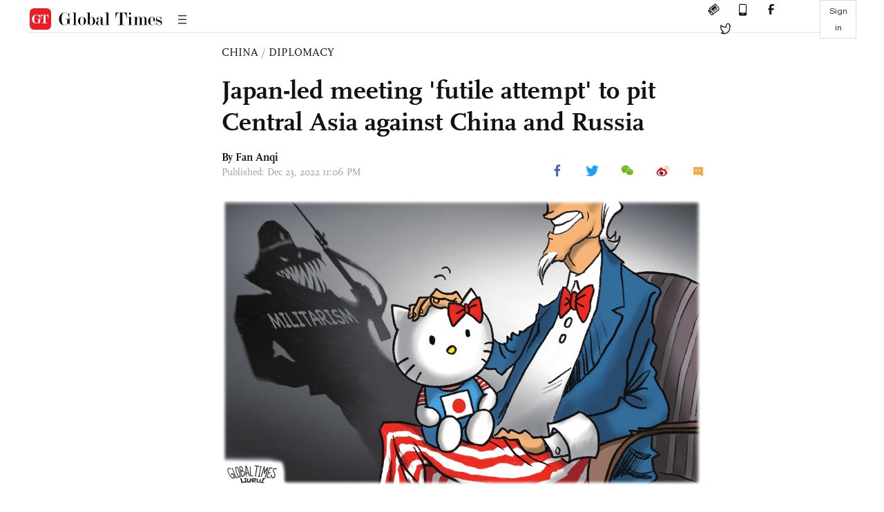

--- FILE ---
content_type: text/html
request_url: https://www.globaltimes.cn/page/202212/1282518.shtml
body_size: 3837
content:
<!DOCTYPE html
    PUBLIC "-//W3C//DTD XHTML 1.0 Transitional//EN" "http://www.w3.org/TR/xhtml1/DTD/xhtml1-transitional.dtd">
<html xmlns="http://www.w3.org/1999/xhtml">

<head>
    <meta http-equiv="Content-Type" content="text/html; charset=utf-8" />
    <title>Japan-led meeting 'futile attempt' to pit Central Asia against China and Russia - Global Times</title>
    <meta name="viewport" content="width=device-width, initial-scale=1.0">
    <meta http-equiv="X-UA-Compatible" content="IE=edge,chrome=1">
    <!--<meta http-equiv="X-UA-Compatible" content="IE=10; IE=9; IE=EDGE">-->
    <meta content="text/html; charset=UTF-8" http-equiv="Content-Type" />
    <meta content="text/javascript" http-equiv="Content-Script-Type" />
    <meta content="text/css" http-equiv="Content-Style-Type" />
    <meta id="MetaDescription" name="DESCRIPTION" content="Japan is holding a foreign ministers' meeting with Central Asian countries and organizing air combat training with India in the near future, in the latest move to step up its involvement in the "Indo-Pacific" and beyond, with the aim of containing China and Russia since it rolled out one of the strongest military build-up plans since World War II last week. " />
    <meta id="MetaImage" name="Logo" content="https://www.globaltimes.cn/Portals/0/attachment/2022/2022-06-21/24fa1d08-0a3c-47c6-ad71-f2cc6a1088e9_s.jpeg" />
    <meta id="MetaKeywords" name="KEYWORDS" content="central,japan,defense,military,foreign," />
    <meta id="MetaCopyright" name="COPYRIGHT" content="Copyright 2021 by The Global Times" />
    <meta id="MetaAuthor" name="AUTHOR" content="Global Times" />
    <meta id="content_show_type" content="图文" />
    <meta id="channel_name" content="CHINA,Diplomacy" />
    <meta id="channel_id" content="6,46" />
    <meta id="author_name" content="Fan Anqi" />
    <meta name="RESOURCE-TYPE" content="DOCUMENT" />
    <meta name="DISTRIBUTION" content="GLOBAL" />
    <meta id="MetaRobots" name="ROBOTS" content="INDEX, FOLLOW" />
    <meta name="REVISIT-AFTER" content="1 DAYS" />
    <meta name="RATING" content="GENERAL" />
    <meta name="viewport" content="width=device-width, initial-scale=1.0">
    <meta name="twitter:image" content="https://www.globaltimes.cn/Portals/0/attachment/2022/2022-06-21/24fa1d08-0a3c-47c6-ad71-f2cc6a1088e9.jpeg">
    <meta name="twitter:card" content="summary_large_image">
    <meta name="twitter:site" content="@globaltimesnews">
    <meta name="twitter:url" content="https://www.globaltimes.cn/page/202212/1282518.shtml">
    <meta name="twitter:title" content="Japan-led meeting 'futile attempt' to pit Central Asia against China and Russia">
    <meta name="twitter:description" content="Japan is holding a foreign ministers' meeting with Central Asian countries and organizing air combat training with India in the near future, in the latest move to step up its involvement in the "Indo-Pacific" and beyond, with the aim of containing China and Russia since it rolled out one of the strongest military build-up plans since World War II last week. ">
    <meta name="twitter:creator" content="@globaltimesnews">
    <meta property="og:image" content="https://www.globaltimes.cn/Portals/0/attachment/2022/2022-06-21/24fa1d08-0a3c-47c6-ad71-f2cc6a1088e9.jpeg" />
    <script type="text/javascript" src="/js-n/jquery-3.7.0.min.js" language="javascript"></script>
    <script type="text/javascript" src="/js-n/jquery-migrate-3.4.0.min.js" language="javascript"></script>
    <script type="text/javascript" src="/js-n/file.js" language="javascript"></script>
    <script> load_file("/includes-n/article_head.html"); </script>
</head>

<body>
    <!-- 文章头部 -->
    <script> load_file("/includes-n/article_top.html"); </script>
    <!-- 文章内容部分 -->
    <div class="container article_section">
        <div class="row">
            <div class="article_page">
                <div class="article_left">
                    <ul class="article_left_share share_section">
                        <script> load_file("/includes-n/float_share_new.html"); </script>
                    </ul>
                </div>
                <div class="article">
                    <div class="article_top">
                        <div class="article_column"><span class="cloumm_level_one"><a href="https://www.globaltimes.cn/china/" target="_blank">CHINA</a></span>&nbsp;/&nbsp;<span class="cloumm_level_two"><a href="https://www.globaltimes.cn/china/diplomacy/" target="_blank">DIPLOMACY</a></span></div>
                        <div class="article_title">Japan-led meeting 'futile attempt' to pit Central Asia against China and Russia</div>
                        
                        <div class="author_share">
                            <div class="author_share_left"><span class="byline">By Fan Anqi </span><span
                                    class="pub_time">Published: Dec 23, 2022 11:06 PM</span> </div>
                            <span class="article_top_share share_section">
                                <script> load_file("/includes-n/article_share_new.html"); </script>
                            </span>
                        </div>
                    </div>
                    <div class="article_content">
                        <div class="article_right"> <center><img id="587540" style="border-left-width: 0px; border-right-width: 0px; width: 100%; border-bottom-width: 0px; border-top-width: 0px" alt="Japan Illustration: Liu Rui/Global Times" src="https://www.globaltimes.cn/Portals/0/attachment/2022/2022-06-21/24fa1d08-0a3c-47c6-ad71-f2cc6a1088e9.jpeg" /></center>
<p class="picture" style="font-size: 13px; font-family: Times New Roman; margin-top: 3px; color: #999">Japan Illustration: Liu Rui/Global Times</p><br />Japan is holding a foreign ministers' meeting with Central Asian countries and organizing air combat training with India in the near future, in the latest move to step up its involvement in the "Indo-Pacific" and beyond, with the aim of containing China and Russia since it rolled out one of the strongest military build-up plans since World War II last week.&nbsp;<br /><br />Tokyo will hold talks with foreign ministers of five Central Asian countries on Saturday to discuss multilateral cooperation and pressing issues of the day, including the Ukraine crisis and the situation in Afghanistan, Japan's Foreign Ministry announced, noting that Japan and Central Asia are "partners that maintain and strengthen the international order based on the rule of law under the current severe international circumstances."<br /><br />This is the 9th meeting between foreign ministers of the Central Asian countries - Kazakhstan, Uzbekistan, Kyrgyzstan, Tajikistan and Turkmenistan - and Japan since the dialogue was established in 2004.&nbsp;&nbsp;<br /><br />Russian foreign ministry spokesperson Maria Zakharova slammed the Japan-led meeting on Thursday as being "clearly aimed at undermining the broad economic relations between Central Asia and Russia" with authorization from the US, and that "Japan seems to have lost its ability to pursue an independent policy and has turned entirely to serving the interests of others," Sputnik News reported.&nbsp;<br /><br />Japan last week approved three documents - the National Security Strategy (NSS), the National Defense Program Guidelines, and the Mid-Term Defense Program - in one of the country's largest defense shake-ups since World War II, sparking concerns that through the drastic adjustment, Japan is deviating further from the track of post-war peaceful development.&nbsp;<br /><br />The documents listed "China as an unprecedented strategic challenge," labeled China's foreign and military activities as "severe concerns" of the international community and accused China of posing a "threat" to residents of the region with its military drills in the Taiwan Straits.<br /><br />Experts said that the meeting with Central Asian countries echoes Japan's need to expand its influence, and especially its military presence, to the Indo-Pacific regions and beyond in an attempt to stifle China and Russia.&nbsp;<br /><br />Liu Jiangyong, vice dean of the Institute of Modern International Relations at Tsinghua University, told the Global Times on Friday that one of the reasons why Japan is reaching out to Central Asia, where Japan's involvement had been rather weak in the past, is that Japan intends to make them target buyers for its arms exports, especially after the country is set to increase its defense budget to 2 percent of GDP starting 2027.&nbsp;<br /><br />Apart from selling weapons to these countries, Japan aims to deepen its engagement with the military authorities of Central Asia, for example, by providing personnel training for them, so that its military tentacles can enter these countries, then besiege and threaten China and Russia, Liu said.&nbsp;<br /><br />Experts noted that while Japan is trying hard to rope in new "allies," Central Asian countries will not blindly buy its words, as they have greater consideration for the traditional friendship and close ties with China and Russia, such as the Shanghai Cooperation Organization. At the same time, once they clearly see the strategic intentions of Japan and the US, especially the moves following the introduction of Japan's new defense policy, they will not be fooled by a few superficial "benefits."<br /><br />Russia on Thursday criticized Japan's new defense policies, warning that they could escalate tensions in the Asia-Pacific region. Zakharova said in a statement that it "has embarked on the path of an unprecedented build-up of its military power, including strike potential."<br /><br />Japan and India are set to hold their first bilateral air combat exercise from January 16 to 26, "to promote mutual understanding and strengthen defense cooperation between the Air Forces and enhance Japanese Air Self Defence Force (JASDF)'s tactical skills," the JASDF said in a statement on Thursday, Indian media reported.&nbsp;<br /><br />The Indian Air Force is fielding four Su-30MKI fighters along with a contingent of around 150 personnel who will be transported by two C-17 transport aircraft, while the Japanese side will field four F-15s and four F-2 fighter jets for the exercise.<br /><br /> <br>
                        </div>
                    </div>
                    <script> load_file("/includes-n/article_extend1.html"); </script>
                    <div class="article_footer">
                        <div class="article_footer_share share_section">
                            <script> load_file("/includes-n/article_share_new.html"); </script>
                        </div>
                    </div>
                    <script> load_file("/includes-n/article_extend2.html"); </script>
                    <script> load_file("/includes-n/article_comment.html"); </script>
                    <script> load_file("/includes-n/article_extend3.html"); </script>
                    <div class="related_section"><div class="column_title">RELATED ARTICLES</div><div class="related_article"><div class="related_img"><a href="https://www.globaltimes.cn/page/202212/1282242.shtml"><img src="https://www.globaltimes.cn/Portals/0/attachment/2022/2022-11-14/dbd32119-b498-40db-b165-dcf36b6eae2f_s.jpeg"></a></div><div class="related_content"><div class="new_title_s"><a href="https://www.globaltimes.cn/page/202212/1282242.shtml"> Japan ‘sowing seeds of calamity for itself’ with blind military expansion</a></div><p>While Japan is making bold moves recently to reassert itself as a major military power regardless of growing ...</p></div></div><div class="in_divider on_p"></div></div>
                    <script> load_file("/includes-n/article_extend4.html"); </script>
                    <script> load_file("/includes-n/article_most_view.html"); </script>
                    <script> load_file("/includes-n/article_extend5.html"); </script>
                </div>
            </div>
        </div>
    </div>
    <div id="img_cover" style="display: none">
        <div class="close_cover"><img src="/img/close.png"></div>
        <img class="drag_img" src="">
    </div>
    <!-- 页面尾部 -->
    <script> load_file("/includes-n/footer.html"); </script>
    <script> load_file("/includes-n/addthis.html"); </script>
</body>
<script> load_file("/includes-n/article_bottom.html"); </script>
</html>

--- FILE ---
content_type: text/html
request_url: https://www.globaltimes.cn/includes-n/article_most_view.html
body_size: 321
content:
<div class="most_view_section">
  <div class="column_title">MOST VIEWED</div>
  <div class="footer_most_view">
    <div class="most_view_left">
      <div class="most_article"><i class="top_3">1</i><a href="https://www.globaltimes.cn/page/202601/1354457.shtml">Defense Ministry confirms aircraft carrier Fujian's northward transit through Taiwan Straits, says sea trials progressing smoothly</a></div>

      <div class="most_article"><i class="top_3">2</i><a href="https://www.globaltimes.cn/page/202601/1354487.shtml">China, Britain agree to develop long-term, consistent comprehensive strategic partnership in Xi-Starmer meeting</a></div>

      <div class="most_article"><i class="top_3">3</i><a href="https://www.globaltimes.cn/page/202601/1354492.shtml">Thumbs-up to young netizens who stood up in Pokémon incident: Global Times editorial</a></div>
    </div>
    <div class="most_view_right">

      <div class="most_article"><i>4</i><a href="https://www.globaltimes.cn/page/202601/1354462.shtml">China, the Philippines hold consultations on maritime-related issues</a></div>

      <div class="most_article"><i>5</i><a href="https://www.globaltimes.cn/page/202601/1354486.shtml">Trump reportedly mulls strikes on Iran amid rising tensions; intl community urges restraint as gold, oil prices soar</a></div>

      <div class="most_article"><i>6</i><a href="https://www.globaltimes.cn/page/202601/1354491.shtml">Awakening Europe hedges against US, anchoring in multilateralism</a></div>
    </div>
  </div>
</div>